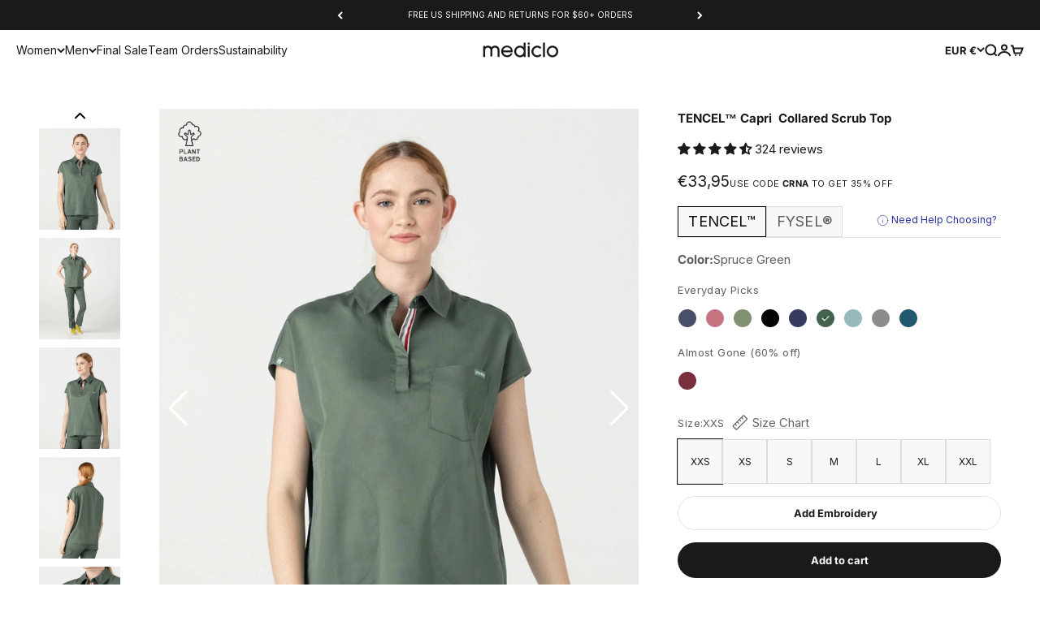

--- FILE ---
content_type: text/javascript; charset=utf-8
request_url: https://mediclo.com/en-bg/products/capri-collared-scrub-top-spruce-green.js
body_size: 1160
content:
{"id":6866254725166,"title":"TENCEL™ Capri‎ ‎ Collared Scrub Top","handle":"capri-collared-scrub-top-spruce-green","description":"Modern, and sleek featuring a collared detail, our Capri top offers a looser fit. With a front chest pocket and 2 side pockets, it's safe to say our Capri top is the perfect combination of style and functionality. Constructed with TENCEL™ Lyocell fibers to inhibit bacterial growth, and provide breathability, and enhanced comfort.","published_at":"2023-06-30T10:30:55-07:00","created_at":"2023-02-22T12:53:24-08:00","vendor":"Mediclo","type":"Women's Scrub Top","tags":["breathable","Color_Spruce Green","ES_CAT:Women's top","ES_MODEL:Women's Top","l","m","Recycled","s","scrub","short sleeve","Style_Capri","Style_Effortless Essentials","Style_Sophisticated Look","sustainable","Tencel","test-products","Tree Edition","women","Women's Plant Based","Women's scrubs","xl","xs","XXL","XXS"],"price":3395,"price_min":3395,"price_max":3395,"available":true,"price_varies":false,"compare_at_price":null,"compare_at_price_min":0,"compare_at_price_max":0,"compare_at_price_varies":false,"variants":[{"id":40234794319918,"title":"Spruce Green \/ XXS","option1":"Spruce Green","option2":"XXS","option3":null,"sku":"FT3092TSPR00","requires_shipping":true,"taxable":true,"featured_image":{"id":30388785020974,"product_id":6866254725166,"position":1,"created_at":"2023-06-05T10:09:19-07:00","updated_at":"2025-11-06T13:32:46-08:00","alt":"Spruce Green","width":2000,"height":2500,"src":"https:\/\/cdn.shopify.com\/s\/files\/1\/2490\/1254\/files\/MEDICLO_capri_sprucegreen_top_1.jpg?v=1762464766","variant_ids":[40234794319918,40234794352686,40234794385454,40234794418222,40234794450990,40234794483758,40234794516526]},"available":true,"name":"TENCEL™ Capri‎ ‎ Collared Scrub Top - Spruce Green \/ XXS","public_title":"Spruce Green \/ XXS","options":["Spruce Green","XXS"],"price":3395,"weight":181,"compare_at_price":null,"inventory_management":"shopify","barcode":"840345727947","featured_media":{"alt":"Spruce Green","id":22708574224430,"position":1,"preview_image":{"aspect_ratio":0.8,"height":2500,"width":2000,"src":"https:\/\/cdn.shopify.com\/s\/files\/1\/2490\/1254\/files\/MEDICLO_capri_sprucegreen_top_1.jpg?v=1762464766"}},"quantity_rule":{"min":1,"max":null,"increment":1},"quantity_price_breaks":[],"requires_selling_plan":false,"selling_plan_allocations":[]},{"id":40234794352686,"title":"Spruce Green \/ XS","option1":"Spruce Green","option2":"XS","option3":null,"sku":"FT3092TSPR02","requires_shipping":true,"taxable":true,"featured_image":{"id":30388785020974,"product_id":6866254725166,"position":1,"created_at":"2023-06-05T10:09:19-07:00","updated_at":"2025-11-06T13:32:46-08:00","alt":"Spruce Green","width":2000,"height":2500,"src":"https:\/\/cdn.shopify.com\/s\/files\/1\/2490\/1254\/files\/MEDICLO_capri_sprucegreen_top_1.jpg?v=1762464766","variant_ids":[40234794319918,40234794352686,40234794385454,40234794418222,40234794450990,40234794483758,40234794516526]},"available":true,"name":"TENCEL™ Capri‎ ‎ Collared Scrub Top - Spruce Green \/ XS","public_title":"Spruce Green \/ XS","options":["Spruce Green","XS"],"price":3395,"weight":272,"compare_at_price":null,"inventory_management":"shopify","barcode":"840345727954","featured_media":{"alt":"Spruce Green","id":22708574224430,"position":1,"preview_image":{"aspect_ratio":0.8,"height":2500,"width":2000,"src":"https:\/\/cdn.shopify.com\/s\/files\/1\/2490\/1254\/files\/MEDICLO_capri_sprucegreen_top_1.jpg?v=1762464766"}},"quantity_rule":{"min":1,"max":null,"increment":1},"quantity_price_breaks":[],"requires_selling_plan":false,"selling_plan_allocations":[]},{"id":40234794385454,"title":"Spruce Green \/ S","option1":"Spruce Green","option2":"S","option3":null,"sku":"FT3092TSPR04","requires_shipping":true,"taxable":true,"featured_image":{"id":30388785020974,"product_id":6866254725166,"position":1,"created_at":"2023-06-05T10:09:19-07:00","updated_at":"2025-11-06T13:32:46-08:00","alt":"Spruce Green","width":2000,"height":2500,"src":"https:\/\/cdn.shopify.com\/s\/files\/1\/2490\/1254\/files\/MEDICLO_capri_sprucegreen_top_1.jpg?v=1762464766","variant_ids":[40234794319918,40234794352686,40234794385454,40234794418222,40234794450990,40234794483758,40234794516526]},"available":true,"name":"TENCEL™ Capri‎ ‎ Collared Scrub Top - Spruce Green \/ S","public_title":"Spruce Green \/ S","options":["Spruce Green","S"],"price":3395,"weight":272,"compare_at_price":null,"inventory_management":"shopify","barcode":"840345727961","featured_media":{"alt":"Spruce Green","id":22708574224430,"position":1,"preview_image":{"aspect_ratio":0.8,"height":2500,"width":2000,"src":"https:\/\/cdn.shopify.com\/s\/files\/1\/2490\/1254\/files\/MEDICLO_capri_sprucegreen_top_1.jpg?v=1762464766"}},"quantity_rule":{"min":1,"max":null,"increment":1},"quantity_price_breaks":[],"requires_selling_plan":false,"selling_plan_allocations":[]},{"id":40234794418222,"title":"Spruce Green \/ M","option1":"Spruce Green","option2":"M","option3":null,"sku":"FT3092TSPR06","requires_shipping":true,"taxable":true,"featured_image":{"id":30388785020974,"product_id":6866254725166,"position":1,"created_at":"2023-06-05T10:09:19-07:00","updated_at":"2025-11-06T13:32:46-08:00","alt":"Spruce Green","width":2000,"height":2500,"src":"https:\/\/cdn.shopify.com\/s\/files\/1\/2490\/1254\/files\/MEDICLO_capri_sprucegreen_top_1.jpg?v=1762464766","variant_ids":[40234794319918,40234794352686,40234794385454,40234794418222,40234794450990,40234794483758,40234794516526]},"available":true,"name":"TENCEL™ Capri‎ ‎ Collared Scrub Top - Spruce Green \/ M","public_title":"Spruce Green \/ M","options":["Spruce Green","M"],"price":3395,"weight":272,"compare_at_price":null,"inventory_management":"shopify","barcode":"840345727978","featured_media":{"alt":"Spruce Green","id":22708574224430,"position":1,"preview_image":{"aspect_ratio":0.8,"height":2500,"width":2000,"src":"https:\/\/cdn.shopify.com\/s\/files\/1\/2490\/1254\/files\/MEDICLO_capri_sprucegreen_top_1.jpg?v=1762464766"}},"quantity_rule":{"min":1,"max":null,"increment":1},"quantity_price_breaks":[],"requires_selling_plan":false,"selling_plan_allocations":[]},{"id":40234794450990,"title":"Spruce Green \/ L","option1":"Spruce Green","option2":"L","option3":null,"sku":"FT3092TSPR08","requires_shipping":true,"taxable":true,"featured_image":{"id":30388785020974,"product_id":6866254725166,"position":1,"created_at":"2023-06-05T10:09:19-07:00","updated_at":"2025-11-06T13:32:46-08:00","alt":"Spruce Green","width":2000,"height":2500,"src":"https:\/\/cdn.shopify.com\/s\/files\/1\/2490\/1254\/files\/MEDICLO_capri_sprucegreen_top_1.jpg?v=1762464766","variant_ids":[40234794319918,40234794352686,40234794385454,40234794418222,40234794450990,40234794483758,40234794516526]},"available":true,"name":"TENCEL™ Capri‎ ‎ Collared Scrub Top - Spruce Green \/ L","public_title":"Spruce Green \/ L","options":["Spruce Green","L"],"price":3395,"weight":272,"compare_at_price":null,"inventory_management":"shopify","barcode":"840345727985","featured_media":{"alt":"Spruce Green","id":22708574224430,"position":1,"preview_image":{"aspect_ratio":0.8,"height":2500,"width":2000,"src":"https:\/\/cdn.shopify.com\/s\/files\/1\/2490\/1254\/files\/MEDICLO_capri_sprucegreen_top_1.jpg?v=1762464766"}},"quantity_rule":{"min":1,"max":null,"increment":1},"quantity_price_breaks":[],"requires_selling_plan":false,"selling_plan_allocations":[]},{"id":40234794483758,"title":"Spruce Green \/ XL","option1":"Spruce Green","option2":"XL","option3":null,"sku":"FT3092TSPR10","requires_shipping":true,"taxable":true,"featured_image":{"id":30388785020974,"product_id":6866254725166,"position":1,"created_at":"2023-06-05T10:09:19-07:00","updated_at":"2025-11-06T13:32:46-08:00","alt":"Spruce Green","width":2000,"height":2500,"src":"https:\/\/cdn.shopify.com\/s\/files\/1\/2490\/1254\/files\/MEDICLO_capri_sprucegreen_top_1.jpg?v=1762464766","variant_ids":[40234794319918,40234794352686,40234794385454,40234794418222,40234794450990,40234794483758,40234794516526]},"available":true,"name":"TENCEL™ Capri‎ ‎ Collared Scrub Top - Spruce Green \/ XL","public_title":"Spruce Green \/ XL","options":["Spruce Green","XL"],"price":3395,"weight":272,"compare_at_price":null,"inventory_management":"shopify","barcode":"840345727992","featured_media":{"alt":"Spruce Green","id":22708574224430,"position":1,"preview_image":{"aspect_ratio":0.8,"height":2500,"width":2000,"src":"https:\/\/cdn.shopify.com\/s\/files\/1\/2490\/1254\/files\/MEDICLO_capri_sprucegreen_top_1.jpg?v=1762464766"}},"quantity_rule":{"min":1,"max":null,"increment":1},"quantity_price_breaks":[],"requires_selling_plan":false,"selling_plan_allocations":[]},{"id":40234794516526,"title":"Spruce Green \/ XXL","option1":"Spruce Green","option2":"XXL","option3":null,"sku":"FT3092TSPR12","requires_shipping":true,"taxable":true,"featured_image":{"id":30388785020974,"product_id":6866254725166,"position":1,"created_at":"2023-06-05T10:09:19-07:00","updated_at":"2025-11-06T13:32:46-08:00","alt":"Spruce Green","width":2000,"height":2500,"src":"https:\/\/cdn.shopify.com\/s\/files\/1\/2490\/1254\/files\/MEDICLO_capri_sprucegreen_top_1.jpg?v=1762464766","variant_ids":[40234794319918,40234794352686,40234794385454,40234794418222,40234794450990,40234794483758,40234794516526]},"available":true,"name":"TENCEL™ Capri‎ ‎ Collared Scrub Top - Spruce Green \/ XXL","public_title":"Spruce Green \/ XXL","options":["Spruce Green","XXL"],"price":3395,"weight":318,"compare_at_price":null,"inventory_management":"shopify","barcode":"840345728005","featured_media":{"alt":"Spruce Green","id":22708574224430,"position":1,"preview_image":{"aspect_ratio":0.8,"height":2500,"width":2000,"src":"https:\/\/cdn.shopify.com\/s\/files\/1\/2490\/1254\/files\/MEDICLO_capri_sprucegreen_top_1.jpg?v=1762464766"}},"quantity_rule":{"min":1,"max":null,"increment":1},"quantity_price_breaks":[],"requires_selling_plan":false,"selling_plan_allocations":[]}],"images":["\/\/cdn.shopify.com\/s\/files\/1\/2490\/1254\/files\/MEDICLO_capri_sprucegreen_top_1.jpg?v=1762464766","\/\/cdn.shopify.com\/s\/files\/1\/2490\/1254\/files\/MEDICLO_capri_sprucegreen_top_18.jpg?v=1685984969","\/\/cdn.shopify.com\/s\/files\/1\/2490\/1254\/files\/MEDICLO_capri_sprucegreen_top_3.jpg?v=1685984969","\/\/cdn.shopify.com\/s\/files\/1\/2490\/1254\/files\/MEDICLO_capri_sprucegreen_top_9.jpg?v=1685984969","\/\/cdn.shopify.com\/s\/files\/1\/2490\/1254\/files\/MEDICLO_capri_sprucegreen_top_3_detail.jpg?v=1685984969","\/\/cdn.shopify.com\/s\/files\/1\/2490\/1254\/files\/MEDICLO_capri_sprucegreen_top_6.jpg?v=1685984969","\/\/cdn.shopify.com\/s\/files\/1\/2490\/1254\/products\/embo_tree_Capri_SPG_763eb0c6-4363-4e6a-a7f6-923e3b333da9.jpg?v=1685984969"],"featured_image":"\/\/cdn.shopify.com\/s\/files\/1\/2490\/1254\/files\/MEDICLO_capri_sprucegreen_top_1.jpg?v=1762464766","options":[{"name":"Color","position":1,"values":["Spruce Green"]},{"name":"Size","position":2,"values":["XXS","XS","S","M","L","XL","XXL"]}],"url":"\/en-bg\/products\/capri-collared-scrub-top-spruce-green","media":[{"alt":"Spruce Green","id":22708574224430,"position":1,"preview_image":{"aspect_ratio":0.8,"height":2500,"width":2000,"src":"https:\/\/cdn.shopify.com\/s\/files\/1\/2490\/1254\/files\/MEDICLO_capri_sprucegreen_top_1.jpg?v=1762464766"},"aspect_ratio":0.8,"height":2500,"media_type":"image","src":"https:\/\/cdn.shopify.com\/s\/files\/1\/2490\/1254\/files\/MEDICLO_capri_sprucegreen_top_1.jpg?v=1762464766","width":2000},{"alt":"Spruce Green","id":22708574388270,"position":2,"preview_image":{"aspect_ratio":0.8,"height":2500,"width":2000,"src":"https:\/\/cdn.shopify.com\/s\/files\/1\/2490\/1254\/files\/MEDICLO_capri_sprucegreen_top_18.jpg?v=1685984969"},"aspect_ratio":0.8,"height":2500,"media_type":"image","src":"https:\/\/cdn.shopify.com\/s\/files\/1\/2490\/1254\/files\/MEDICLO_capri_sprucegreen_top_18.jpg?v=1685984969","width":2000},{"alt":"Spruce Green","id":22708574289966,"position":3,"preview_image":{"aspect_ratio":0.8,"height":2500,"width":2000,"src":"https:\/\/cdn.shopify.com\/s\/files\/1\/2490\/1254\/files\/MEDICLO_capri_sprucegreen_top_3.jpg?v=1685984969"},"aspect_ratio":0.8,"height":2500,"media_type":"image","src":"https:\/\/cdn.shopify.com\/s\/files\/1\/2490\/1254\/files\/MEDICLO_capri_sprucegreen_top_3.jpg?v=1685984969","width":2000},{"alt":"Spruce Green","id":22708574355502,"position":4,"preview_image":{"aspect_ratio":0.8,"height":2500,"width":2000,"src":"https:\/\/cdn.shopify.com\/s\/files\/1\/2490\/1254\/files\/MEDICLO_capri_sprucegreen_top_9.jpg?v=1685984969"},"aspect_ratio":0.8,"height":2500,"media_type":"image","src":"https:\/\/cdn.shopify.com\/s\/files\/1\/2490\/1254\/files\/MEDICLO_capri_sprucegreen_top_9.jpg?v=1685984969","width":2000},{"alt":"Spruce Green","id":22708574257198,"position":5,"preview_image":{"aspect_ratio":0.8,"height":2500,"width":2000,"src":"https:\/\/cdn.shopify.com\/s\/files\/1\/2490\/1254\/files\/MEDICLO_capri_sprucegreen_top_3_detail.jpg?v=1685984969"},"aspect_ratio":0.8,"height":2500,"media_type":"image","src":"https:\/\/cdn.shopify.com\/s\/files\/1\/2490\/1254\/files\/MEDICLO_capri_sprucegreen_top_3_detail.jpg?v=1685984969","width":2000},{"alt":"Spruce Green","id":22708574322734,"position":6,"preview_image":{"aspect_ratio":0.8,"height":2500,"width":2000,"src":"https:\/\/cdn.shopify.com\/s\/files\/1\/2490\/1254\/files\/MEDICLO_capri_sprucegreen_top_6.jpg?v=1685984969"},"aspect_ratio":0.8,"height":2500,"media_type":"image","src":"https:\/\/cdn.shopify.com\/s\/files\/1\/2490\/1254\/files\/MEDICLO_capri_sprucegreen_top_6.jpg?v=1685984969","width":2000},{"alt":"popup:Spruce Green","id":22524996190254,"position":7,"preview_image":{"aspect_ratio":0.999,"height":1668,"width":1667,"src":"https:\/\/cdn.shopify.com\/s\/files\/1\/2490\/1254\/products\/embo_tree_Capri_SPG_763eb0c6-4363-4e6a-a7f6-923e3b333da9.jpg?v=1685984969"},"aspect_ratio":0.999,"height":1668,"media_type":"image","src":"https:\/\/cdn.shopify.com\/s\/files\/1\/2490\/1254\/products\/embo_tree_Capri_SPG_763eb0c6-4363-4e6a-a7f6-923e3b333da9.jpg?v=1685984969","width":1667}],"requires_selling_plan":false,"selling_plan_groups":[]}

--- FILE ---
content_type: text/javascript; charset=utf-8
request_url: https://mediclo.com/en-bg/products/capri-collared-scrub-top-spruce-green.js
body_size: 927
content:
{"id":6866254725166,"title":"TENCEL™ Capri‎ ‎ Collared Scrub Top","handle":"capri-collared-scrub-top-spruce-green","description":"Modern, and sleek featuring a collared detail, our Capri top offers a looser fit. With a front chest pocket and 2 side pockets, it's safe to say our Capri top is the perfect combination of style and functionality. Constructed with TENCEL™ Lyocell fibers to inhibit bacterial growth, and provide breathability, and enhanced comfort.","published_at":"2023-06-30T10:30:55-07:00","created_at":"2023-02-22T12:53:24-08:00","vendor":"Mediclo","type":"Women's Scrub Top","tags":["breathable","Color_Spruce Green","ES_CAT:Women's top","ES_MODEL:Women's Top","l","m","Recycled","s","scrub","short sleeve","Style_Capri","Style_Effortless Essentials","Style_Sophisticated Look","sustainable","Tencel","test-products","Tree Edition","women","Women's Plant Based","Women's scrubs","xl","xs","XXL","XXS"],"price":3395,"price_min":3395,"price_max":3395,"available":true,"price_varies":false,"compare_at_price":null,"compare_at_price_min":0,"compare_at_price_max":0,"compare_at_price_varies":false,"variants":[{"id":40234794319918,"title":"Spruce Green \/ XXS","option1":"Spruce Green","option2":"XXS","option3":null,"sku":"FT3092TSPR00","requires_shipping":true,"taxable":true,"featured_image":{"id":30388785020974,"product_id":6866254725166,"position":1,"created_at":"2023-06-05T10:09:19-07:00","updated_at":"2025-11-06T13:32:46-08:00","alt":"Spruce Green","width":2000,"height":2500,"src":"https:\/\/cdn.shopify.com\/s\/files\/1\/2490\/1254\/files\/MEDICLO_capri_sprucegreen_top_1.jpg?v=1762464766","variant_ids":[40234794319918,40234794352686,40234794385454,40234794418222,40234794450990,40234794483758,40234794516526]},"available":true,"name":"TENCEL™ Capri‎ ‎ Collared Scrub Top - Spruce Green \/ XXS","public_title":"Spruce Green \/ XXS","options":["Spruce Green","XXS"],"price":3395,"weight":181,"compare_at_price":null,"inventory_management":"shopify","barcode":"840345727947","featured_media":{"alt":"Spruce Green","id":22708574224430,"position":1,"preview_image":{"aspect_ratio":0.8,"height":2500,"width":2000,"src":"https:\/\/cdn.shopify.com\/s\/files\/1\/2490\/1254\/files\/MEDICLO_capri_sprucegreen_top_1.jpg?v=1762464766"}},"quantity_rule":{"min":1,"max":null,"increment":1},"quantity_price_breaks":[],"requires_selling_plan":false,"selling_plan_allocations":[]},{"id":40234794352686,"title":"Spruce Green \/ XS","option1":"Spruce Green","option2":"XS","option3":null,"sku":"FT3092TSPR02","requires_shipping":true,"taxable":true,"featured_image":{"id":30388785020974,"product_id":6866254725166,"position":1,"created_at":"2023-06-05T10:09:19-07:00","updated_at":"2025-11-06T13:32:46-08:00","alt":"Spruce Green","width":2000,"height":2500,"src":"https:\/\/cdn.shopify.com\/s\/files\/1\/2490\/1254\/files\/MEDICLO_capri_sprucegreen_top_1.jpg?v=1762464766","variant_ids":[40234794319918,40234794352686,40234794385454,40234794418222,40234794450990,40234794483758,40234794516526]},"available":true,"name":"TENCEL™ Capri‎ ‎ Collared Scrub Top - Spruce Green \/ XS","public_title":"Spruce Green \/ XS","options":["Spruce Green","XS"],"price":3395,"weight":272,"compare_at_price":null,"inventory_management":"shopify","barcode":"840345727954","featured_media":{"alt":"Spruce Green","id":22708574224430,"position":1,"preview_image":{"aspect_ratio":0.8,"height":2500,"width":2000,"src":"https:\/\/cdn.shopify.com\/s\/files\/1\/2490\/1254\/files\/MEDICLO_capri_sprucegreen_top_1.jpg?v=1762464766"}},"quantity_rule":{"min":1,"max":null,"increment":1},"quantity_price_breaks":[],"requires_selling_plan":false,"selling_plan_allocations":[]},{"id":40234794385454,"title":"Spruce Green \/ S","option1":"Spruce Green","option2":"S","option3":null,"sku":"FT3092TSPR04","requires_shipping":true,"taxable":true,"featured_image":{"id":30388785020974,"product_id":6866254725166,"position":1,"created_at":"2023-06-05T10:09:19-07:00","updated_at":"2025-11-06T13:32:46-08:00","alt":"Spruce Green","width":2000,"height":2500,"src":"https:\/\/cdn.shopify.com\/s\/files\/1\/2490\/1254\/files\/MEDICLO_capri_sprucegreen_top_1.jpg?v=1762464766","variant_ids":[40234794319918,40234794352686,40234794385454,40234794418222,40234794450990,40234794483758,40234794516526]},"available":true,"name":"TENCEL™ Capri‎ ‎ Collared Scrub Top - Spruce Green \/ S","public_title":"Spruce Green \/ S","options":["Spruce Green","S"],"price":3395,"weight":272,"compare_at_price":null,"inventory_management":"shopify","barcode":"840345727961","featured_media":{"alt":"Spruce Green","id":22708574224430,"position":1,"preview_image":{"aspect_ratio":0.8,"height":2500,"width":2000,"src":"https:\/\/cdn.shopify.com\/s\/files\/1\/2490\/1254\/files\/MEDICLO_capri_sprucegreen_top_1.jpg?v=1762464766"}},"quantity_rule":{"min":1,"max":null,"increment":1},"quantity_price_breaks":[],"requires_selling_plan":false,"selling_plan_allocations":[]},{"id":40234794418222,"title":"Spruce Green \/ M","option1":"Spruce Green","option2":"M","option3":null,"sku":"FT3092TSPR06","requires_shipping":true,"taxable":true,"featured_image":{"id":30388785020974,"product_id":6866254725166,"position":1,"created_at":"2023-06-05T10:09:19-07:00","updated_at":"2025-11-06T13:32:46-08:00","alt":"Spruce Green","width":2000,"height":2500,"src":"https:\/\/cdn.shopify.com\/s\/files\/1\/2490\/1254\/files\/MEDICLO_capri_sprucegreen_top_1.jpg?v=1762464766","variant_ids":[40234794319918,40234794352686,40234794385454,40234794418222,40234794450990,40234794483758,40234794516526]},"available":true,"name":"TENCEL™ Capri‎ ‎ Collared Scrub Top - Spruce Green \/ M","public_title":"Spruce Green \/ M","options":["Spruce Green","M"],"price":3395,"weight":272,"compare_at_price":null,"inventory_management":"shopify","barcode":"840345727978","featured_media":{"alt":"Spruce Green","id":22708574224430,"position":1,"preview_image":{"aspect_ratio":0.8,"height":2500,"width":2000,"src":"https:\/\/cdn.shopify.com\/s\/files\/1\/2490\/1254\/files\/MEDICLO_capri_sprucegreen_top_1.jpg?v=1762464766"}},"quantity_rule":{"min":1,"max":null,"increment":1},"quantity_price_breaks":[],"requires_selling_plan":false,"selling_plan_allocations":[]},{"id":40234794450990,"title":"Spruce Green \/ L","option1":"Spruce Green","option2":"L","option3":null,"sku":"FT3092TSPR08","requires_shipping":true,"taxable":true,"featured_image":{"id":30388785020974,"product_id":6866254725166,"position":1,"created_at":"2023-06-05T10:09:19-07:00","updated_at":"2025-11-06T13:32:46-08:00","alt":"Spruce Green","width":2000,"height":2500,"src":"https:\/\/cdn.shopify.com\/s\/files\/1\/2490\/1254\/files\/MEDICLO_capri_sprucegreen_top_1.jpg?v=1762464766","variant_ids":[40234794319918,40234794352686,40234794385454,40234794418222,40234794450990,40234794483758,40234794516526]},"available":true,"name":"TENCEL™ Capri‎ ‎ Collared Scrub Top - Spruce Green \/ L","public_title":"Spruce Green \/ L","options":["Spruce Green","L"],"price":3395,"weight":272,"compare_at_price":null,"inventory_management":"shopify","barcode":"840345727985","featured_media":{"alt":"Spruce Green","id":22708574224430,"position":1,"preview_image":{"aspect_ratio":0.8,"height":2500,"width":2000,"src":"https:\/\/cdn.shopify.com\/s\/files\/1\/2490\/1254\/files\/MEDICLO_capri_sprucegreen_top_1.jpg?v=1762464766"}},"quantity_rule":{"min":1,"max":null,"increment":1},"quantity_price_breaks":[],"requires_selling_plan":false,"selling_plan_allocations":[]},{"id":40234794483758,"title":"Spruce Green \/ XL","option1":"Spruce Green","option2":"XL","option3":null,"sku":"FT3092TSPR10","requires_shipping":true,"taxable":true,"featured_image":{"id":30388785020974,"product_id":6866254725166,"position":1,"created_at":"2023-06-05T10:09:19-07:00","updated_at":"2025-11-06T13:32:46-08:00","alt":"Spruce Green","width":2000,"height":2500,"src":"https:\/\/cdn.shopify.com\/s\/files\/1\/2490\/1254\/files\/MEDICLO_capri_sprucegreen_top_1.jpg?v=1762464766","variant_ids":[40234794319918,40234794352686,40234794385454,40234794418222,40234794450990,40234794483758,40234794516526]},"available":true,"name":"TENCEL™ Capri‎ ‎ Collared Scrub Top - Spruce Green \/ XL","public_title":"Spruce Green \/ XL","options":["Spruce Green","XL"],"price":3395,"weight":272,"compare_at_price":null,"inventory_management":"shopify","barcode":"840345727992","featured_media":{"alt":"Spruce Green","id":22708574224430,"position":1,"preview_image":{"aspect_ratio":0.8,"height":2500,"width":2000,"src":"https:\/\/cdn.shopify.com\/s\/files\/1\/2490\/1254\/files\/MEDICLO_capri_sprucegreen_top_1.jpg?v=1762464766"}},"quantity_rule":{"min":1,"max":null,"increment":1},"quantity_price_breaks":[],"requires_selling_plan":false,"selling_plan_allocations":[]},{"id":40234794516526,"title":"Spruce Green \/ XXL","option1":"Spruce Green","option2":"XXL","option3":null,"sku":"FT3092TSPR12","requires_shipping":true,"taxable":true,"featured_image":{"id":30388785020974,"product_id":6866254725166,"position":1,"created_at":"2023-06-05T10:09:19-07:00","updated_at":"2025-11-06T13:32:46-08:00","alt":"Spruce Green","width":2000,"height":2500,"src":"https:\/\/cdn.shopify.com\/s\/files\/1\/2490\/1254\/files\/MEDICLO_capri_sprucegreen_top_1.jpg?v=1762464766","variant_ids":[40234794319918,40234794352686,40234794385454,40234794418222,40234794450990,40234794483758,40234794516526]},"available":true,"name":"TENCEL™ Capri‎ ‎ Collared Scrub Top - Spruce Green \/ XXL","public_title":"Spruce Green \/ XXL","options":["Spruce Green","XXL"],"price":3395,"weight":318,"compare_at_price":null,"inventory_management":"shopify","barcode":"840345728005","featured_media":{"alt":"Spruce Green","id":22708574224430,"position":1,"preview_image":{"aspect_ratio":0.8,"height":2500,"width":2000,"src":"https:\/\/cdn.shopify.com\/s\/files\/1\/2490\/1254\/files\/MEDICLO_capri_sprucegreen_top_1.jpg?v=1762464766"}},"quantity_rule":{"min":1,"max":null,"increment":1},"quantity_price_breaks":[],"requires_selling_plan":false,"selling_plan_allocations":[]}],"images":["\/\/cdn.shopify.com\/s\/files\/1\/2490\/1254\/files\/MEDICLO_capri_sprucegreen_top_1.jpg?v=1762464766","\/\/cdn.shopify.com\/s\/files\/1\/2490\/1254\/files\/MEDICLO_capri_sprucegreen_top_18.jpg?v=1685984969","\/\/cdn.shopify.com\/s\/files\/1\/2490\/1254\/files\/MEDICLO_capri_sprucegreen_top_3.jpg?v=1685984969","\/\/cdn.shopify.com\/s\/files\/1\/2490\/1254\/files\/MEDICLO_capri_sprucegreen_top_9.jpg?v=1685984969","\/\/cdn.shopify.com\/s\/files\/1\/2490\/1254\/files\/MEDICLO_capri_sprucegreen_top_3_detail.jpg?v=1685984969","\/\/cdn.shopify.com\/s\/files\/1\/2490\/1254\/files\/MEDICLO_capri_sprucegreen_top_6.jpg?v=1685984969","\/\/cdn.shopify.com\/s\/files\/1\/2490\/1254\/products\/embo_tree_Capri_SPG_763eb0c6-4363-4e6a-a7f6-923e3b333da9.jpg?v=1685984969"],"featured_image":"\/\/cdn.shopify.com\/s\/files\/1\/2490\/1254\/files\/MEDICLO_capri_sprucegreen_top_1.jpg?v=1762464766","options":[{"name":"Color","position":1,"values":["Spruce Green"]},{"name":"Size","position":2,"values":["XXS","XS","S","M","L","XL","XXL"]}],"url":"\/en-bg\/products\/capri-collared-scrub-top-spruce-green","media":[{"alt":"Spruce Green","id":22708574224430,"position":1,"preview_image":{"aspect_ratio":0.8,"height":2500,"width":2000,"src":"https:\/\/cdn.shopify.com\/s\/files\/1\/2490\/1254\/files\/MEDICLO_capri_sprucegreen_top_1.jpg?v=1762464766"},"aspect_ratio":0.8,"height":2500,"media_type":"image","src":"https:\/\/cdn.shopify.com\/s\/files\/1\/2490\/1254\/files\/MEDICLO_capri_sprucegreen_top_1.jpg?v=1762464766","width":2000},{"alt":"Spruce Green","id":22708574388270,"position":2,"preview_image":{"aspect_ratio":0.8,"height":2500,"width":2000,"src":"https:\/\/cdn.shopify.com\/s\/files\/1\/2490\/1254\/files\/MEDICLO_capri_sprucegreen_top_18.jpg?v=1685984969"},"aspect_ratio":0.8,"height":2500,"media_type":"image","src":"https:\/\/cdn.shopify.com\/s\/files\/1\/2490\/1254\/files\/MEDICLO_capri_sprucegreen_top_18.jpg?v=1685984969","width":2000},{"alt":"Spruce Green","id":22708574289966,"position":3,"preview_image":{"aspect_ratio":0.8,"height":2500,"width":2000,"src":"https:\/\/cdn.shopify.com\/s\/files\/1\/2490\/1254\/files\/MEDICLO_capri_sprucegreen_top_3.jpg?v=1685984969"},"aspect_ratio":0.8,"height":2500,"media_type":"image","src":"https:\/\/cdn.shopify.com\/s\/files\/1\/2490\/1254\/files\/MEDICLO_capri_sprucegreen_top_3.jpg?v=1685984969","width":2000},{"alt":"Spruce Green","id":22708574355502,"position":4,"preview_image":{"aspect_ratio":0.8,"height":2500,"width":2000,"src":"https:\/\/cdn.shopify.com\/s\/files\/1\/2490\/1254\/files\/MEDICLO_capri_sprucegreen_top_9.jpg?v=1685984969"},"aspect_ratio":0.8,"height":2500,"media_type":"image","src":"https:\/\/cdn.shopify.com\/s\/files\/1\/2490\/1254\/files\/MEDICLO_capri_sprucegreen_top_9.jpg?v=1685984969","width":2000},{"alt":"Spruce Green","id":22708574257198,"position":5,"preview_image":{"aspect_ratio":0.8,"height":2500,"width":2000,"src":"https:\/\/cdn.shopify.com\/s\/files\/1\/2490\/1254\/files\/MEDICLO_capri_sprucegreen_top_3_detail.jpg?v=1685984969"},"aspect_ratio":0.8,"height":2500,"media_type":"image","src":"https:\/\/cdn.shopify.com\/s\/files\/1\/2490\/1254\/files\/MEDICLO_capri_sprucegreen_top_3_detail.jpg?v=1685984969","width":2000},{"alt":"Spruce Green","id":22708574322734,"position":6,"preview_image":{"aspect_ratio":0.8,"height":2500,"width":2000,"src":"https:\/\/cdn.shopify.com\/s\/files\/1\/2490\/1254\/files\/MEDICLO_capri_sprucegreen_top_6.jpg?v=1685984969"},"aspect_ratio":0.8,"height":2500,"media_type":"image","src":"https:\/\/cdn.shopify.com\/s\/files\/1\/2490\/1254\/files\/MEDICLO_capri_sprucegreen_top_6.jpg?v=1685984969","width":2000},{"alt":"popup:Spruce Green","id":22524996190254,"position":7,"preview_image":{"aspect_ratio":0.999,"height":1668,"width":1667,"src":"https:\/\/cdn.shopify.com\/s\/files\/1\/2490\/1254\/products\/embo_tree_Capri_SPG_763eb0c6-4363-4e6a-a7f6-923e3b333da9.jpg?v=1685984969"},"aspect_ratio":0.999,"height":1668,"media_type":"image","src":"https:\/\/cdn.shopify.com\/s\/files\/1\/2490\/1254\/products\/embo_tree_Capri_SPG_763eb0c6-4363-4e6a-a7f6-923e3b333da9.jpg?v=1685984969","width":1667}],"requires_selling_plan":false,"selling_plan_groups":[]}